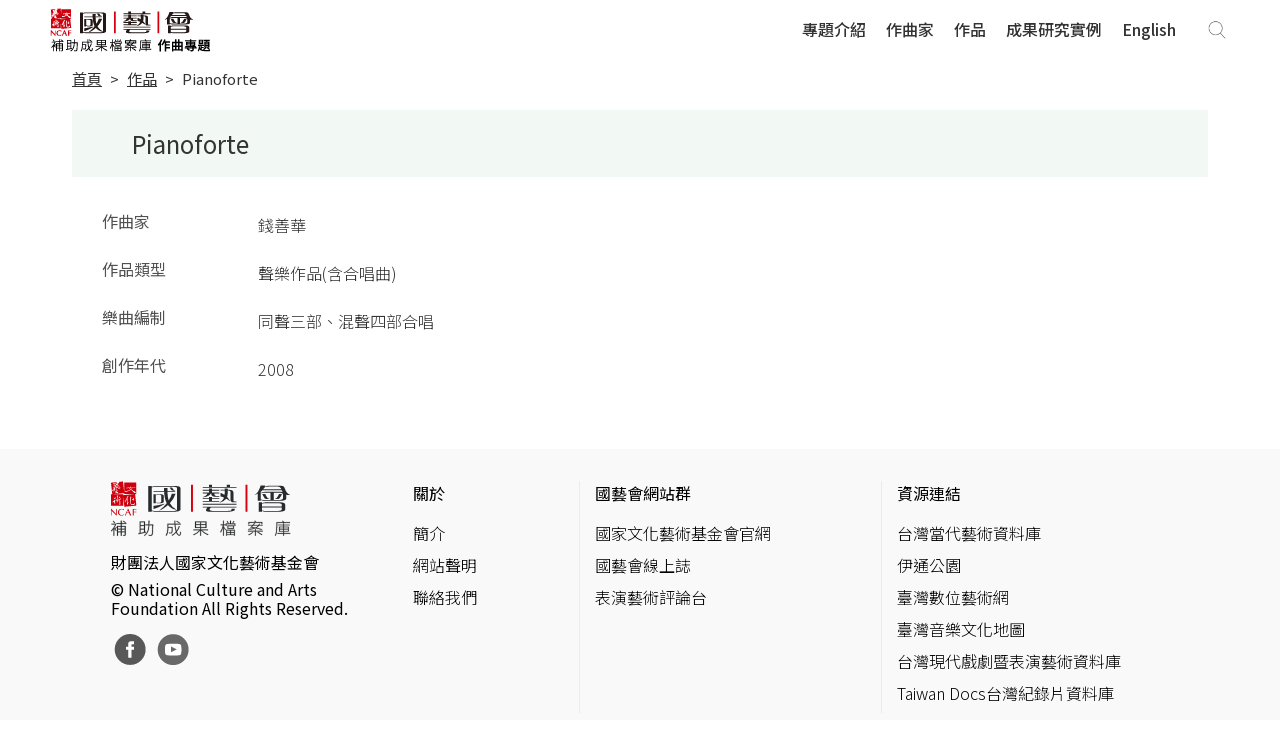

--- FILE ---
content_type: text/html;charset=UTF-8
request_url: https://archive.ncafroc.org.tw/composer/composer_work?workId=4028888d66ba9e070166ba9ebc74142e
body_size: 4319
content:





<!DOCTYPE html PUBLIC "-//W3C//DTD XHTML 1.0 Transitional//EN" "http://www.w3.org/TR/xhtml1/DTD/xhtml1-transitional.dtd">
<html xmlns="http://www.w3.org/1999/xhtml" lang="zh-TW">
<head>
    <!-- Google tag (gtag.js) -->
    <script async src="https://www.googletagmanager.com/gtag/js?id=G-FR6T1B6GW5"></script>
    <script>
        window.dataLayer = window.dataLayer || [];
        function gtag(){dataLayer.push(arguments);}
        gtag('js', new Date());

        gtag('config', 'G-FR6T1B6GW5');
    </script>

    <meta http-equiv="Content-Type" content="text/html; charset=UTF-8"/>
    <title>Pianoforte｜作品｜作曲專題｜國藝會補助成果檔案庫</title>
    <meta charset="utf-8">
    <meta name="viewport" content="width=device-width, initial-scale=1, shrink-to-fit=no">
    <meta property="og:type" content="website" />
    <link rel="icon" type="image/png" sizes="32x32" href="/images/favicon-32x32.png">
    <link rel="icon" type="image/png" sizes="16x16" href="/images/favicon-16x16.png">
    <!-- CSS  -->
    <link href="https://fonts.googleapis.com/icon?family=Material+Icons" rel="stylesheet">

    <link href="/css/custom.css" type="text/css" rel="stylesheet" />
    <link href="/css/extend.css" type="text/css" rel="stylesheet" />
    <link href="/css/owl.carousel.css" type="text/css" rel="stylesheet" />
    <link href="/css/ekko-lightbox.css" type="text/css" rel="stylesheet" />
    <link href="/css/jquery.nailthumb.1.1.css" type="text/css" rel="stylesheet" />
    <link href="/css/modaal.min.css" type="text/css" rel="stylesheet" />

    <script src="/js/jquery-2.1.1.min.js"></script>
    <script src="/bootstrap/js/popper.min.js"></script>
    <script src="/bootstrap/js/bootstrap.min.js"></script>
    <script src="/bootstrap/js/holder.min.js"></script>
    <script src="/js/jquery.nailthumb.1.1.min.js"></script>
    <script src="/js/ekko-lightbox.min.js"></script>
    <script src="/js/modaal.min.js"></script>

    <style type="text/css">
        .navbar .navbar-brand {
            display: block;
            width: 330px;
            height: 46px;
            background: url("/images/ncafcomposer_logo.png") no-repeat!important;
        }
    </style>

    
    
    <meta name="description" content="作曲家錢善華, 作品類型聲樂作品(含合唱曲), 樂曲編制同聲三部、混聲四部合唱, 創作年代2008">
    <meta property="og:title" content="Pianoforte｜作品｜作曲專題｜國藝會補助成果檔案庫" />
    <meta property="og:description" content="作曲家錢善華, 作品類型聲樂作品(含合唱曲), 樂曲編制同聲三部、混聲四部合唱, 創作年代2008" />
    <meta property="og:image" content="https://archive.ncafroc.org.tw/images/ncafcomposer_banner.jpg"/>
    <meta property="og:url" content="https://archive.ncafroc.org.tw/composer/composer_work?workId=4028888d66ba9e070166ba9ebc74142e" />
    <style type="text/css">
        
    </style>

</head>
<body id="ncafcomposer">

<nav class="navbar navbar-expand-md sticky-top navbar-light composer">
    <div class="layoutgrid">
        <a href="/composer/index" class="navbar-brand"></a>

        <button class="navbar-toggler" type="button" data-toggle="collapse" data-target="#navbarCollapse" aria-controls="navbarCollapse" aria-expanded="false" aria-label="Toggle navigation">
            <span class="navbar-toggler-icon"></span>
        </button>

        <div class="collapse navbar-collapse composer" id="navbarCollapse">
            <ul class="navbar-nav ml-auto">
                
                    <a class="nav-item nav-link " href="/composer/about">專題介紹</a>
                    <a class="nav-item nav-link " href="/composer/index#composer">作曲家</a>
                    <a class="nav-item nav-link  " href="/composer/composer_work_list">作品</a>
                    <a class="nav-item nav-link " href="/composer/composer_paper_list">成果研究實例</a>
                    <a class="nav-item nav-link" href="/composer/index?lang=en">English</a>
                
                
            </ul>
            <form id="keywordForm" class="form-inline form-search" action="/composer/composer_search_list" method="post">
                <input type="hidden" name="searchWord" value=""/>
                <a href="javascript: void(0);" class="btn-globe-search navPC" id="toggle_pc_searchG"></a>
                <input id="mbKeyword" class="form-control navMB" type="text" placeholder="搜尋" aria-label="Search" value="">
                <input id="mbSearchBtn" type="button" value="" class="btn-globe-search navMB"/>
                <div class="navPC fixedSearchGroup">
                    <div class="form-group">
                        <input id="pcKeyword" class="form-control" type="text" placeholder="搜尋" aria-label="Search" value="">
                        <button id="pcKeywordSearchBtn" type="button" class="btn">搜尋</button>
                    </div>
                </div>
            </form>
        </div>
    </div>
</nav>

<div class="container-fluid header-bot">
    <div class="layoutgrid">
        <div class="row">
            <div class="col">
                <ol class="breadcrumb">
                    <li class="breadcrumb-item"><a href="/composer/index">首頁</a></li>
                    <li class="breadcrumb-item"><a href="/composer/composer_work_list">作品</a></li>
                    <li class="breadcrumb-item active"><a href="#">Pianoforte</a></li>
                </ol>
            </div>
            <div class="col-4 col-sm-2">
                
                
             </div>
        </div>
    </div>
</div>

<main role="main" id="p-comwork">
    <div class="layoutgrid">

        <div class="container">
            <div class="page-head">
                <div class="row">
                    <div class="col">
                        <h1>Pianoforte</h1>
                    </div>
                </div>
            </div>
            <div class="page-main">
                <div class="row">
                    <div class="col-12  col-body">
                        <div class="col block">
                            <div class="s-item">
                                <div class="n">作曲家</div>
                                <p>
                                    
                                        錢善華
                                    
                                    
                                </p>
                            </div>
                            <div class="s-item">
                                <div class="n">作品類型</div>
                                <p>
                                    聲樂作品(含合唱曲)
                                    
                                </p>
                            </div>
                            
                                <div class="s-item">
                                    <div class="n">樂曲編制</div>
                                    <p>同聲三部、混聲四部合唱</p>
                                </div>
                            
                            
                                <div class="s-item">
                                    <div class="n">創作年代</div>
                                    <p>2008</p>
                                </div>
                            
                            
                            
                            
                            
                            
                            
                        </div>
                    </div>
                    
                </div>
            </div>
        </div>
    </div>
</main>
<script type="text/javascript">
    $(document).ready(function() {
        //Thumbnail
        jQuery('.thumb').nailthumb({
            preload: false
        });

        //LightBox img gallery
        var window_w = $(window).innerWidth();
        var window_h = $(window).innerHeight();
        var showing_h;

        function resize(current_orignH,current_item,cg_index){
            if(current_orignH > (window_h - 40)){
                $('.gallery-item-'+cg_index+ ' img').css({
                    'height': window_h * .7,
                    'width': 'auto'
                })
            }
        }

        $('.modaal_gallery').modaal({
            type: 'image',
            after_image_change: function(current_item){
                showing_h = current_item.height();
                var cg_index = current_item.index();
                resize(showing_h,current_item,cg_index);
            }
        });
        $('.modaal_gallery').on('click',function(){
            var first_item = $(this).data('index');
            showing_h = $('.gallery-item-'+first_item).find('img').height();
            resize(showing_h,first_item,first_item);
        });

        //顯示完整資訊
        $('.introClamp').each(function () {
            var clamp_item = $(this);
            var clamp_item_h = clamp_item.height();
            console.log("clamp height = " + clamp_item_h);
            if (clamp_item_h > 205) {
                $(this).addClass('hide');
                $(this).next().addClass('active');
            } else {
                $(this).next().removeClass('active');
            }
        });

        $('.clampBtn').on('click', function () {
            $(this).prev().toggleClass('open hide');
            $(this).toggleClass('open hide');

            if ($(this).text() == "只顯示部份資訊") {
                $(this).text('顯示完整資訊');
            } else {
                $(this).text('只顯示部份資訊');
            }
        });
    });
</script>


<!-- FOOTER -->









<footer>
    <div class="container">
        <div class="row">
            <div class="col-12 col-md-2">
                <div class="f-title fontIcon_a" data-toggle="collapse" data-target="#footerCollapse1" aria-controls="footerCollapse1" aria-expanded="false" role="button">關於</div>
                <div class="collapse show" id="footerCollapse1">
                    <ul>
                        
                            
                                
                                    <li><a href="/about?id=4028880e6687ba4601668b6ace4f00b2">簡介</a></li>
                                
                                
                            
                        
                            
                                
                                    <li><a href="/about?id=4028880e6687ba4601668b6d20da00b4">網站聲明</a></li>
                                
                                
                            
                        
                            
                                
                                
                                    <li><a href="https://archive.ncafroc.org.tw/contact">聯絡我們</a></li>
                                
                            
                        
                    </ul>
                </div>
            </div>
            <div class="col-12 col-md">
                <div class="f-title fontIcon_a" data-toggle="collapse" data-target="#footerCollapse2" aria-controls="footerCollapse2" aria-expanded="false" role="button">國藝會網站群</div>
                <div class="collapse show" id="footerCollapse2">
                    <ul>
                        
                            <li><a href="https://www.ncafroc.org.tw/" target="_blank">國家文化藝術基金會官網</a></li>
                        
                            <li><a href="https://mag.ncafroc.org.tw/" target="_blank">國藝會線上誌</a></li>
                        
                            <li><a href="https://pareviews.ncafroc.org.tw/" target="_blank">表演藝術評論台</a></li>
                        
                    </ul>
                </div>
            </div>
            <div class="col-12 col-md">
                <div class="f-title fontIcon_a" data-toggle="collapse" data-target="#footerCollapse3" aria-controls="footerCollapse3" aria-expanded="false" role="button">資源連結</div>
                <div class="collapse show" id="footerCollapse3">
                    <ul>
                        
                            <li><a href="https://tcaaarchive.org/" target="_blank">台灣當代藝術資料庫</a></li>
                        
                            <li><a href="http://www.itpark.com.tw/friends2" target="_blank">伊通公園</a></li>
                        
                            <li><a href="https://www.digiarts.org.tw/Digiarts/Index/Chi" target="_blank">臺灣數位藝術網</a></li>
                        
                            <li><a href="https://tmi.openmuseum.tw/muse/mapview/12133" target="_blank">臺灣音樂文化地圖</a></li>
                        
                            <li><a href="https://www.eti-tw.com/" target="_blank">台灣現代戲劇暨表演藝術資料庫</a></li>
                        
                            <li><a href="https://docs.tfai.org.tw/" target="_blank">Taiwan Docs台灣紀錄片資料庫</a></li>
                        
                    </ul>
                </div>
            </div>

            <div class="col-12 col-md order-md-first ">
                <a href="/" class="logo"><img src="/images/ncaf-logo.svg"></a>
                <p>財團法人國家文化藝術基金會</p>
                <p>© National Culture and Arts Foundation All Rights Reserved.</p>
                <div class="social">
                    <a href="https://www.facebook.com/ncafroc/" class="social-icon" id="FB" target="_blank"></a>
                    <a href="https://www.youtube.com/playlist?list=PLUAJuh-YwFr2l9fCn1FfIn4g1oJGMD4sY" class="social-icon" id="youtube" target="_blank"></a>
                </div>
            </div>
        </div>
    </div>
</footer>

<script type="text/javascript">
    $(document).ready(function () {
        $("#announcementDiv button").click(function () {
            $(this).parent().parent().hide();
            $.ajax({
                url: "/announcement/close",
                type: "post"
            });
        });
    });
</script>

<!--Scroll to Top-->

<a class="btn-top"></a>

<script type="text/javascript">
    $('#toggle_pc_searchG').on('click', function() {
        $('.fixedSearchGroup').toggleClass('active');
    });

    //Scroll to Top
    var btnTopHide = '.btn-top';

    $(document).on('click', btnTopHide, function(evt) {
        evt.preventDefault();
        $('body,html').animate({
            scrollTop: 0
        }, 500)
    });

    $(window).on('scroll', function() {
        if ($(this).scrollTop() > 200) {
            $(btnTopHide).fadeIn();
            $('.sticky-top').addClass('active');
        } else {
            $(btnTopHide).fadeOut();
            $('.sticky-top').removeClass('active');
        }
    });

    $('.btn-globe-search').click(function() {
        $(".form-search input").addClass('active').focus();
    });

    //Medai Query
    function myFunction(x) {
        if (x.matches) {
            $(".f-title").attr('aria-expanded', 'false');
            $("#footerCollapse1, #footerCollapse2, #footerCollapse3").removeClass('show');
        }
    }

    var x = window.matchMedia("(max-width: 768px)");
    myFunction(x);
    x.addListener(myFunction);

    // search bar scroll position
    var footer_offset = $('footer').offset().top;
    var window_h = $(window).height();
    $(window).on('scroll', function () {
        var scroll = $(window).scrollTop();
        if ((scroll + window_h) > footer_offset) {
            $('.fixedPC').addClass('bottom');
        } else {
            $('.fixedPC').removeClass('bottom');
        }
    });

    $("#pcKeyword, #mbKeyword").keypress(function (e) {
        if (e.which == 13) {
            $("#keywordForm input[name=searchWord]").val($(this).val());
            $("#keywordForm").submit();
            return false;
        }
    });
    $("#pcKeywordSearchBtn").click(function() {
        $("#keywordForm input[name=searchWord]").val($("#pcKeyword").val());
        $("#keywordForm").submit();
    });

    $("#mbSearchBtn").click(function () {
        $("#keywordForm input[name=searchWord]").val($("#mbKeyword").val());
        $("#keywordForm").submit();
    });
</script>



    
    
    

    

</body>
</html>